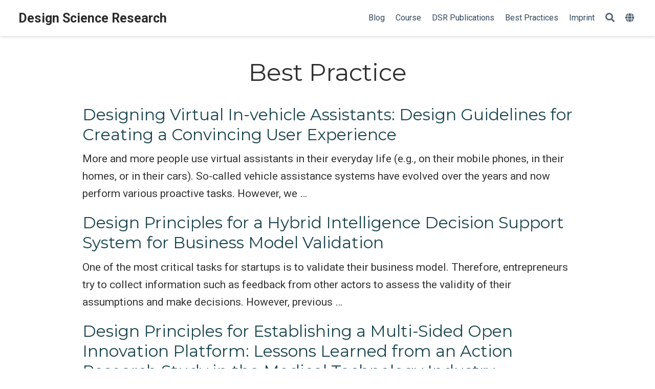

--- FILE ---
content_type: text/html; charset=utf-8
request_url: https://design-science-research.de/en/tag/best-practice/
body_size: 3458
content:
<!DOCTYPE html><html lang="en-us"><head><meta charset="utf-8"><meta name="viewport" content="width=device-width,initial-scale=1"><meta http-equiv="x-ua-compatible" content="IE=edge"><meta name="generator" content="Wowchemy 5.2.0 for Hugo"><meta name="author" content="Dr. Timo Strohmann"><meta name="description" content="In diesem Forschungsprojekt der Technischen Universität Braunschweig erforschen wir einen intelligenten Companion Ansatz zur Unterstützung der Partizipation."><link rel="alternate" hreflang="de" href="https://design-science-research.de/tag/best-practice/"><link rel="alternate" hreflang="en-us" href="https://design-science-research.de/en/tag/best-practice/"><link rel="preconnect" href="https://fonts.gstatic.com" crossorigin=""><meta name="theme-color" content="#1A454E"><link rel="stylesheet" href="https://cdnjs.cloudflare.com/ajax/libs/academicons/1.9.0/css/academicons.min.css" integrity="sha512-W4yqoT1+8NLkinBLBZko+dFB2ZbHsYLDdr50VElllRcNt2Q4/GSs6u71UHKxB7S6JEMCp5Ve4xjh3eGQl/HRvg==" crossorigin="anonymous"><link rel="stylesheet" href="https://cdnjs.cloudflare.com/ajax/libs/font-awesome/5.14.0/css/all.min.css" integrity="sha256-FMvZuGapsJLjouA6k7Eo2lusoAX9i0ShlWFG6qt7SLc=" crossorigin="anonymous"><link rel="stylesheet" href="https://cdnjs.cloudflare.com/ajax/libs/leaflet/1.7.1/leaflet.min.css" integrity="sha512-1xoFisiGdy9nvho8EgXuXvnpR5GAMSjFwp40gSRE3NwdUdIMIKuPa7bqoUhLD0O/5tPNhteAsE5XyyMi5reQVA==" crossorigin="anonymous" media="all" onload="this.media='all'"><link rel="preload" as="style" href="https://fonts.googleapis.com/css2?family=Montserrat:wght@400;700&amp;family=Roboto+Mono&amp;family=Roboto:wght@400;700&amp;display=swap"><link rel="stylesheet" href="https://fonts.googleapis.com/css2?family=Montserrat:wght@400;700&amp;family=Roboto+Mono&amp;family=Roboto:wght@400;700&amp;display=swap" media="print" onload="this.media='all'"><link rel="stylesheet" href="/css/wowchemy.7865f9bf643a0b6257cae18f495c2877.css"><link rel="alternate" href="/en/tag/best-practice/index.xml" type="application/rss+xml" title="Design Science Research"><link rel="manifest" href="/en/index.webmanifest"><link rel="icon" type="image/png" href="/media/icon_huee823aa7005c79988ed6e852172186c6_23497_32x32_fill_lanczos_center_2.png"><link rel="apple-touch-icon" type="image/png" href="/media/icon_huee823aa7005c79988ed6e852172186c6_23497_180x180_fill_lanczos_center_2.png"><link rel="canonical" href="https://design-science-research.de/en/tag/best-practice/"><meta property="twitter:card" content="summary"><meta property="og:site_name" content="Design Science Research"><meta property="og:url" content="https://design-science-research.de/en/tag/best-practice/"><meta property="og:title" content="Best Practice | Design Science Research"><meta property="og:description" content="In diesem Forschungsprojekt der Technischen Universität Braunschweig erforschen wir einen intelligenten Companion Ansatz zur Unterstützung der Partizipation."><meta property="og:image" content="https://design-science-research.de/media/icon_huee823aa7005c79988ed6e852172186c6_23497_512x512_fill_lanczos_center_2.png"><meta property="twitter:image" content="https://design-science-research.de/media/icon_huee823aa7005c79988ed6e852172186c6_23497_512x512_fill_lanczos_center_2.png"><meta property="og:locale" content="en-us"><meta property="og:updated_time" content="2019-06-01T00:00:00+00:00"><title>Best Practice | Design Science Research</title><style type="text/css">.medium-zoom-overlay{position:fixed;top:0;right:0;bottom:0;left:0;opacity:0;transition:opacity .3s;will-change:opacity}.medium-zoom--opened .medium-zoom-overlay{cursor:pointer;cursor:zoom-out;opacity:1}.medium-zoom-image{cursor:pointer;cursor:zoom-in;transition:transform .3s cubic-bezier(.2,0,.2,1)!important}.medium-zoom-image--hidden{visibility:hidden}.medium-zoom-image--opened{position:relative;cursor:pointer;cursor:zoom-out;will-change:transform}</style></head><body id="top" data-spy="scroll" data-offset="70" data-target="#TableOfContents" class="page-wrapper"><aside class="search-modal" id="search"><div class="container"><section class="search-header"><div class="row no-gutters justify-content-between mb-3"><div class="col-6"><h1>Search</h1></div><div class="col-6 col-search-close"><a class="js-search" href="#" aria-label="Close"><i class="fas fa-times-circle text-muted" aria-hidden="true"></i></a></div></div><div id="search-box"><input name="q" id="search-query" placeholder="Search..." autocapitalize="off" autocomplete="off" autocorrect="off" spellcheck="false" type="search" class="form-control" aria-label="Search..."></div></section><section class="section-search-results"><div id="search-hits"></div></section></div></aside><div class="page-header"><nav class="navbar navbar-expand-lg navbar-light compensate-for-scrollbar" id="navbar-main"><div class="container-xl"><div class="d-none d-lg-inline-flex"><a class="navbar-brand" href="/en/">Design Science Research</a></div><button type="button" class="navbar-toggler" data-toggle="collapse" data-target="#navbar-content" aria-controls="navbar-content" aria-expanded="false" aria-label="Toggle navigation">
<span><i class="fas fa-bars"></i></span></button><div class="navbar-brand-mobile-wrapper d-inline-flex d-lg-none"><a class="navbar-brand" href="/en/">Design Science Research</a></div><div class="navbar-collapse main-menu-item collapse justify-content-end" id="navbar-content"><ul class="navbar-nav d-md-inline-flex"><li class="nav-item"><a class="nav-link" href="/en/post/"><span>Blog</span></a></li><li class="nav-item"><a class="nav-link" href="/en/course/"><span>Course</span></a></li><li class="nav-item"><a class="nav-link" href="/en/publication/"><span>DSR Publications</span></a></li><li class="nav-item"><a class="nav-link" href="/en/tag/best-practice/"><span>Best Practices</span></a></li><li class="nav-item"><a class="nav-link" href="/en/imprint/"><span>Imprint</span></a></li></ul></div><ul class="nav-icons navbar-nav flex-row ml-auto d-flex pl-md-2"><li class="nav-item"><a class="nav-link js-search" href="#" aria-label="Search"><i class="fas fa-search" aria-hidden="true"></i></a></li><li class="nav-item dropdown i18n-dropdown"><a href="#" class="nav-link" data-toggle="dropdown" aria-haspopup="true" aria-label="Languages"><i class="fas fa-globe mr-1" aria-hidden="true"></i></a><div class="dropdown-menu"><div class="dropdown-item dropdown-item-active"><span>English</span></div><a class="dropdown-item" href="https://design-science-research.de/tag/best-practice/"><span>Deutsch</span></a></div></li></ul></div></nav></div><div class="page-body"><div class="universal-wrapper pt-3"><h1>Best Practice</h1></div><div class="universal-wrapper"><div><h2><a href="/en/publication/strohmann-designing-2019/">Designing Virtual In-vehicle Assistants: Design Guidelines for Creating a Convincing User Experience</a></h2><div class="article-style">More and more people use virtual assistants in their everyday life (e.g., on their mobile phones, in their homes, or in their cars). So-called vehicle assistance systems have evolved over the years and now perform various proactive tasks. However, we …</div></div><div><h2><a href="/en/publication/dellermann-2019/">Design Principles for a Hybrid Intelligence Decision Support System for Business Model Validation</a></h2><div class="article-style">One of the most critical tasks for startups is to validate their business model. Therefore, entrepreneurs try to collect information such as feedback from other actors to assess the validity of their assumptions and make decisions. However, previous …</div></div><div><h2><a href="/en/publication/daiberl-2019/">Design Principles for Establishing a Multi-Sided Open Innovation Platform: Lessons Learned from an Action Research Study in the Medical Technology Industry</a></h2><div class="article-style">Innovation in the medical technology (med tech) industry has a major impact on well-being in society. Open innovation has the potential to accelerate the development of new or improved healthcare solutions. Building on work system theory (WST), this …</div></div><div><h2><a href="/en/publication/wambsganss-2019/">Towards Designing an Adaptive Argumentation Learning Tool</a></h2><div class="article-style">Digitalization triggers a shift in the compositions of skills and knowledge needed for students in their future work life. Hence, higher order thinking skills are becoming more important to solve future challenges. One subclass of these skills, which …</div></div><div><h2><a href="/en/publication/seidel-2018/">Design Principles for Sensemaking Support Systems in Environmental Sustainability Transformations</a></h2><div class="article-style">This paper reports on the results of a design science research (DSR) study that develops design principles for information systems (IS) that support organisational sensemaking in environmental sustainability transformations. We identify initial …</div></div><div><h2><a href="/en/publication/strohmann-virtual-2018/">Virtual Moderation Assistance: Creating Design Guidelines for Virtual Assistants Supporting Creative Workshops</a></h2><div class="article-style">To remain competitive, businesses need to develop innovative and profitable products, processes and services. The development of innovation relies on novel ideas, which can be generated during creative workshops. In this context the Design Thinking …</div></div><div><h2><a href="/en/publication/strohmann-brainstorm-2017/">brAInstorm: Intelligent Assistance in Group Idea Generation</a></h2><div class="article-style">In order to generate valuable innovations, it is important to come up with potential beneficial ideas. A well-known method for collective idea generation is Brainstorming and with Electronic Brainstorming, individuals can virtually brainstorm. …</div></div><div><h2><a href="/en/publication/vombrocke-2017-a/">Tool-Support for Design Science Research: Design Principles and Instantiation</a></h2><div class="article-style">Design Science Research (DSR) is now an accepted research paradigm in the Information Systems (IS) field, aiming at developing purposeful IT artifacts and knowledge about the design of IT artifacts. A rich body of knowledge on approaches, methods, …</div></div></div></div><div class="page-footer"><div class="container"><footer class="site-footer"><p class="powered-by"><a href="/en/privacy/">Datenschutzbestimmungen</a></p><p class="powered-by">Published with <a href="https://wowchemy.com/?utm_campaign=poweredby" target="_blank" rel="noopener">Wowchemy</a> — the free, <a href="https://github.com/wowchemy/wowchemy-hugo-modules" target="_blank" rel="noopener">open source</a> website builder that empowers creators.</p></footer></div></div><div id="modal" class="modal fade" role="dialog"><div class="modal-dialog"><div class="modal-content"><div class="modal-header"><h5 class="modal-title">Cite</h5><button type="button" class="close" data-dismiss="modal" aria-label="Close">
<span aria-hidden="true">×</span></button></div><div class="modal-body"><pre><code class="tex hljs"></code></pre></div><div class="modal-footer"><a class="btn btn-outline-primary my-1 js-copy-cite" href="#" target="_blank"><i class="fas fa-copy"></i> Copy</a>
<a class="btn btn-outline-primary my-1 js-download-cite" href="#" target="_blank"><i class="fas fa-download"></i> Download</a><div id="modal-error"></div></div></div></div></div></body></html>